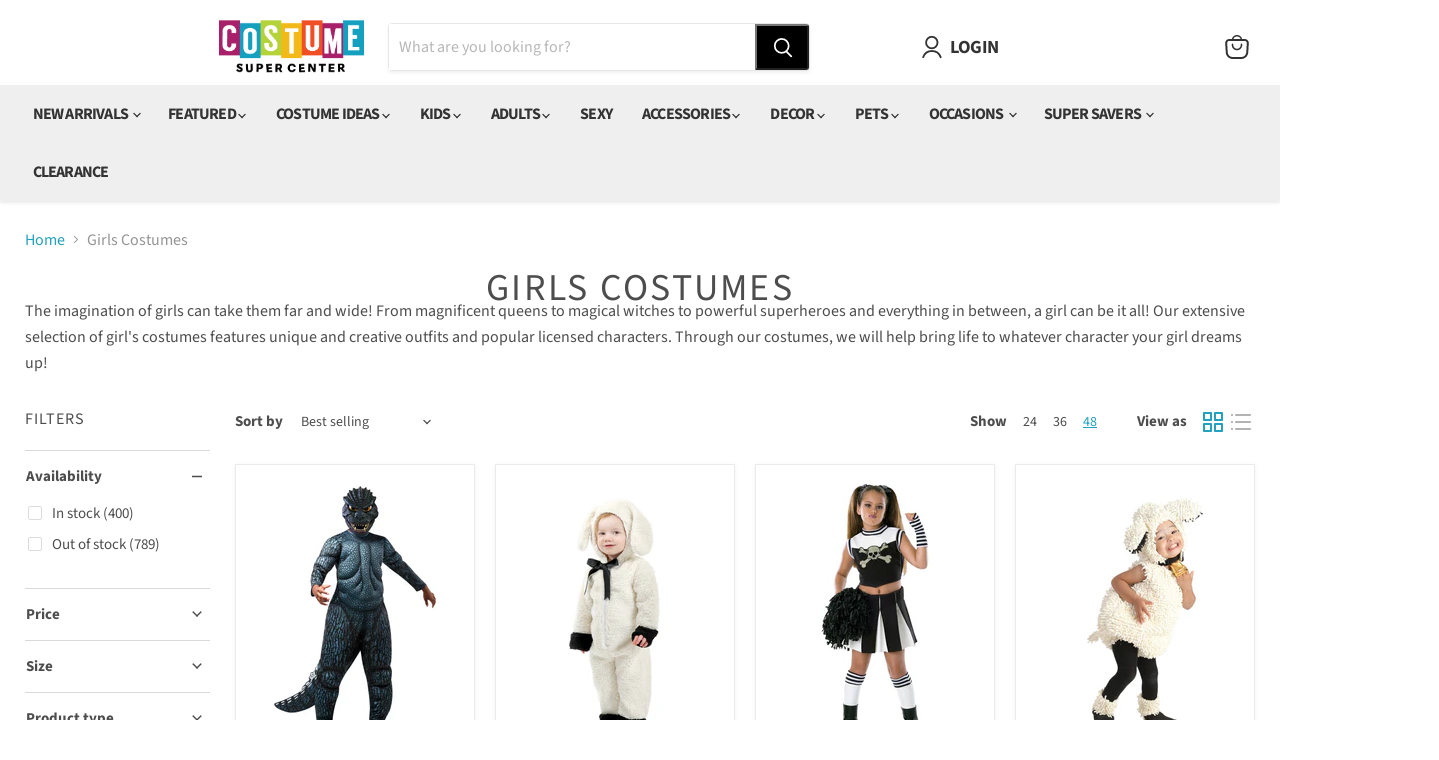

--- FILE ---
content_type: text/javascript; charset=UTF-8
request_url: https://settings.fastsimon.com/settings/autocomplete?uuid=00bb0110-4047-4b30-afde-0a0e4ee5550b&store_id=60879896738
body_size: 1054
content:
{"suspended":false,"language":"en","platform":"Shopify","site_url":"www.costumesupercenter.com","cdn_cache_key":1768773824,"categories_count":3,"turbolinks_count":3,"popular_searches_count":4,"recent_count":0,"product_count":4,"articles_count":0,"show_description":false,"theme":"list","show_price":true,"display_popular_on_focus":false,"order":["recent-searches","popular-searches","categories","turbolinks","products"],"css":null,"is_mobile_optimized":true,"customization":{"text":{"color":"#24a1be","colorHover":"#333"},"background":{"hoverGradientBottom":"#f2f2f2","hoverGradientTop":"#f2f2f2"},"border":{"color":"#ccc","radius":1,"width":1},"dropdown":{"backgroundColor":"#fff","width":0},"headers":{"backgroundColor":"#fff","textColor":"#9b9b9b"},"shadow":{"color":"#4a4a4a","blur":0,"horizontal":0,"vertical":0}},"is_category_thumbnail":false,"serp":true,"price_format":"from_min","renames":null,"is_v1_fetch_required":false,"serp_version":2,"avoid_decimal_price":false,"currency_position":"auto","is_attentive_recommendations":false,"is_round_up_converted_price":false,"total_product_count":6298,"custom_html_bottom":null,"autocomplete_settings":{"desktopSettings":{"layout":"vertical","order":[{"type":"recent-searches","name":"recent-searches","count":5,"visible":true},{"type":"popular-searches","name":"popular-searches","count":4},{"type":"categories","name":"categories","count":3,"visible":true},{"type":"turbolinks","name":"turbolinks","count":3,"visible":true},{"type":"products","name":"products","count":4}]},"tabletSettings":{"layout":"vertical","order":[{"type":"recent-searches","name":"recent-searches","count":5,"visible":true},{"type":"popular-searches","name":"popular-searches","count":4},{"type":"categories","name":"categories","count":3,"visible":true},{"type":"turbolinks","name":"turbolinks","count":3,"visible":true},{"type":"products","name":"products","count":4}]},"mobileSettings":{"layout":"vertical","order":[{"type":"recent-searches","name":"recent-searches","count":5,"visible":true},{"type":"popular-searches","name":"popular-searches","count":4},{"type":"categories","name":"categories","count":3,"visible":true},{"type":"turbolinks","name":"turbolinks","count":3,"visible":true},{"type":"products","name":"products","count":4}]}},"isContent":true,"isSPA":false,"isNoCodeActive":false,"takeoverCategoriesNavigation":true,"isAvoidPriceForNonLogin":false,"isAvoidCompareAtPrice":false,"editor_settings":{"style":{"font":null,"textColorOnHover":"#333","padding":null,"dropdownBackgroundColor":"#fff","border":"1px solid #ccc","borderRadius":1,"dropdownWidth":0,"shadow":"0px 0px 0px 0px #4a4a4a","headerTextColor":"#9b9b9b","headerTextColorOnHover":"#333","headerBackgroundColor":"#fff","isDimOnFocus":false,"subItemColor":"#24a1be","subItemColorOnHover":"#333","subItemBackgroundColorOnHover":"#f2f2f2"},"layout":{"layout":{"desktop":"vertical","tablet":"vertical","mobile":"vertical"},"isOptimizedOnMobileSearch":{"desktop":false,"tablet":false,"mobile":true},"isThumbnailsOnMobile":false,"isPopularProductOnFocus":false,"customHtmlBottom":null,"order":{"desktop":[{"type":"recent-searches","name":"recent-searches","count":5,"visible":true},{"type":"popular-searches","name":"popular-searches","count":4},{"type":"categories","name":"categories","count":3,"visible":true},{"type":"turbolinks","name":"turbolinks","count":3,"visible":true},{"type":"products","name":"products","count":4}],"tablet":[{"type":"recent-searches","name":"recent-searches","count":5,"visible":true},{"type":"popular-searches","name":"popular-searches","count":4},{"type":"categories","name":"categories","count":3,"visible":true},{"type":"turbolinks","name":"turbolinks","count":3,"visible":true},{"type":"products","name":"products","count":4}],"mobile":[{"type":"recent-searches","name":"recent-searches","count":5,"visible":true},{"type":"popular-searches","name":"popular-searches","count":4},{"type":"categories","name":"categories","count":3,"visible":true},{"type":"turbolinks","name":"turbolinks","count":3,"visible":true},{"type":"products","name":"products","count":4}]}},"product":{"border":null,"borderRadius":null,"backgroundColor":null,"showBgColorOnHover":true,"hoverBackgroundColor":"#f2f2f2","shadow":null,"dimensions":null,"info":null,"imageRatio":null,"padding":null,"showBorderOnHover":null,"title":{"color":"#24a1be","font":null},"price":{"isActive":true,"font":null},"compare":{"font":null},"sku":{"font":null},"description":{"isActive":false,"font":null,"maxDescriptionCharacters":null}}},"v1_load":null,"has_bloomreach":false,"has_dotdigital":false,"smart_navigation_version":2,"has_shopify_markets":false,"is_categories_turbolinks_enabled":false,"tag_manager_provider":0,"translation_provider":"","referrer_query_serving":false,"ask_ai_enabled":false,"ask_ai_config":null}

--- FILE ---
content_type: text/javascript; charset=UTF-8
request_url: https://ping.fastsimon.com/post_load?source=fast-simon-reporting&UUID=00bb0110-4047-4b30-afde-0a0e4ee5550b&store_id=60879896738&api_type=json&session=1768781286&doc_ref=&qs=%253F%2526view%253Dview-48%2526grid_list
body_size: -77
content:
{"isp_token":"g01KF9S958V22P2V91PJDQJQGKM","variation_id":"527696762:17684815030243122"}